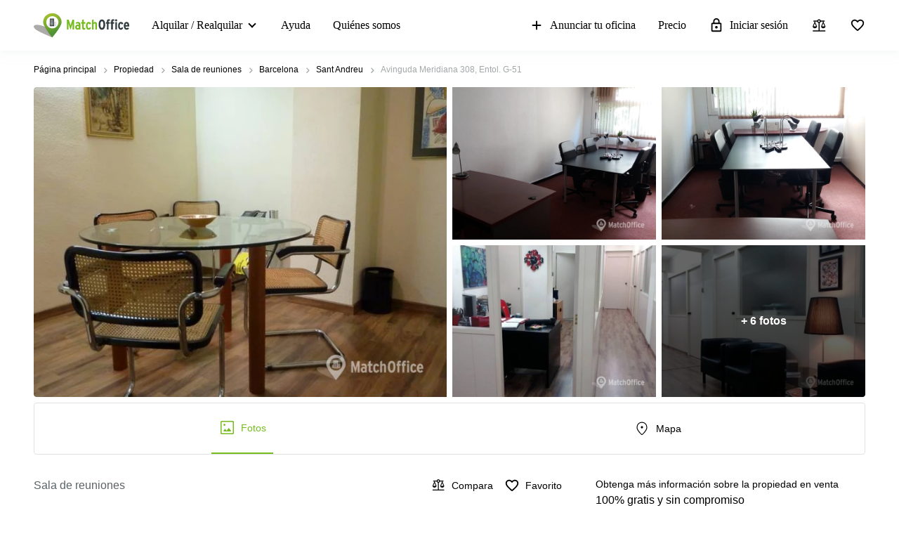

--- FILE ---
content_type: image/svg+xml
request_url: https://storage.googleapis.com/lb-assets-eu/common/facility_image/243/ownSignage.svg
body_size: 2396
content:
<svg width="25" height="25" viewBox="0 0 25 25" xmlns="http://www.w3.org/2000/svg">
<mask id="mask0_30_2339" style="mask-type:alpha" maskUnits="userSpaceOnUse" x="0" y="0" width="25" height="25">
<rect x="0.62207" y="0.683105" width="24" height="24" />
</mask>
<g mask="url(#mask0_30_2339)">
<path d="M18.9828 13.3282C19.218 13.3282 19.415 13.2468 19.5737 13.0841C19.7324 12.9214 19.8117 12.7194 19.8117 12.4782C19.8117 12.237 19.7324 12.0351 19.5737 11.8723C19.415 11.7096 19.218 11.6282 18.9828 11.6282H15.6245C15.3893 11.6282 15.1923 11.7096 15.0336 11.8723C14.8749 12.0351 14.7956 12.237 14.7956 12.4782C14.7956 12.7194 14.8749 12.9214 15.0336 13.0841C15.1923 13.2468 15.3893 13.3282 15.6245 13.3282H18.9828ZM18.9828 10.059C19.218 10.059 19.415 9.9776 19.5737 9.81487C19.7324 9.65212 19.8117 9.45015 19.8117 9.20896C19.8117 8.96779 19.7324 8.76582 19.5737 8.60308C19.415 8.44035 19.218 8.35898 18.9828 8.35898H15.6245C15.3893 8.35898 15.1923 8.44035 15.0336 8.60308C14.8749 8.76582 14.7956 8.96779 14.7956 9.20896C14.7956 9.45015 14.8749 9.65212 15.0336 9.81487C15.1923 9.9776 15.3893 10.059 15.6245 10.059H18.9828ZM9.22673 13.8077C8.5919 13.8077 8.03572 13.86 7.55819 13.9646C7.08066 14.0692 6.65698 14.2356 6.28716 14.4637C5.94991 14.6657 5.69414 14.8916 5.51986 15.1416C5.34556 15.3915 5.25841 15.6595 5.25841 15.9458C5.25841 16.1434 5.33245 16.3086 5.48054 16.4416C5.62861 16.5745 5.81175 16.641 6.02997 16.641H12.4235C12.6417 16.641 12.8248 16.5698 12.9729 16.4274C13.121 16.285 13.195 16.1092 13.195 15.9C13.195 15.6443 13.1096 15.3962 12.9389 15.1557C12.7682 14.9152 12.5106 14.6846 12.1663 14.4637C11.7964 14.2356 11.3728 14.0692 10.8952 13.9646C10.4177 13.86 9.86154 13.8077 9.22673 13.8077ZM9.22673 12.3256C9.76376 12.3256 10.2204 12.1328 10.5966 11.747C10.9728 11.3612 11.1609 10.893 11.1609 10.3423C11.1609 9.79163 10.9728 9.32341 10.5966 8.93764C10.2204 8.55187 9.76376 8.35898 9.22673 8.35898C8.68968 8.35898 8.23305 8.55187 7.85683 8.93764C7.48062 9.32341 7.29251 9.79163 7.29251 10.3423C7.29251 10.893 7.48062 11.3612 7.85683 11.747C8.23305 12.1328 8.68968 12.3256 9.22673 12.3256ZM3.99799 21C3.43968 21 2.96711 20.8017 2.58026 20.405C2.19342 20.0083 2 19.5238 2 18.9513V6.04873C2 5.47625 2.19342 4.99167 2.58026 4.595C2.96711 4.19833 3.43968 4 3.99799 4H21.002C21.5603 4 22.0329 4.19833 22.4197 4.595C22.8066 4.99167 23 5.47625 23 6.04873V18.9513C23 19.5238 22.8066 20.0083 22.4197 20.405C22.0329 20.8017 21.5603 21 21.002 21H3.99799ZM3.99799 19.3H21.002C21.087 19.3 21.165 19.2637 21.2359 19.1911C21.3067 19.1184 21.3421 19.0385 21.3421 18.9513V6.04873C21.3421 5.96154 21.3067 5.88161 21.2359 5.80895C21.165 5.7363 21.087 5.69998 21.002 5.69998H3.99799C3.91296 5.69998 3.83501 5.7363 3.76414 5.80895C3.6933 5.88161 3.65787 5.96154 3.65787 6.04873V18.9513C3.65787 19.0385 3.6933 19.1184 3.76414 19.1911C3.83501 19.2637 3.91296 19.3 3.99799 19.3Z" />
</g>
</svg>
